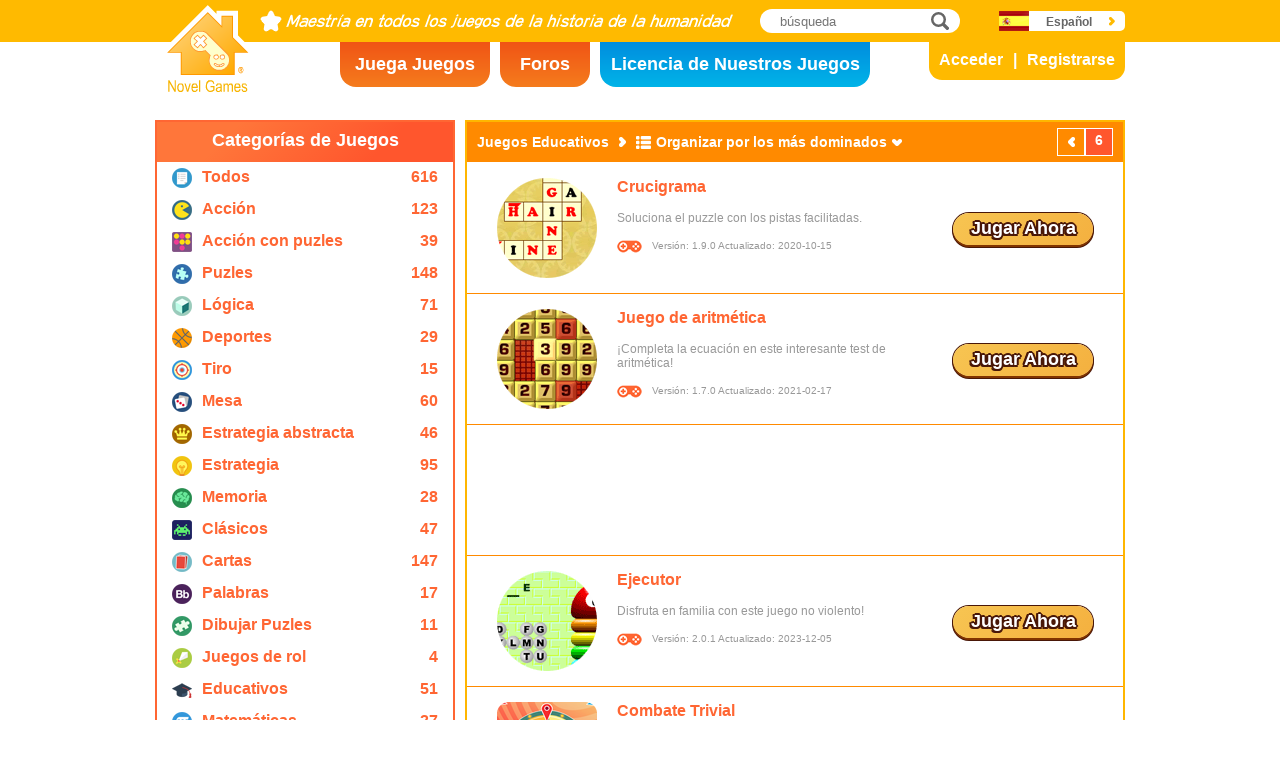

--- FILE ---
content_type: text/html; charset=utf8
request_url: https://www.novelgames.com/es/educational-games/sort-mastered-popularity/page-6/
body_size: 4458
content:
<!DOCTYPE html>
<html lang="es">
<head>
<meta charset="utf-8">
<meta name="robots" content="all" />
<title>Juegos Educativos | Novel Games</title>
<meta name="viewport" content="width=device-width, initial-scale=1" />
<meta property="og:title" content="Juegos Educativos | Novel Games" />
<meta property="og:type" content="website" />
<meta property="og:image" content="https://staticz.novelgames.com/style/default/logo.png" />
<meta property="og:url" content="https://www.novelgames.com/es/educational-games/sort-mastered-popularity/page-6/" />
<meta property="og:site_name" content="Novel Games" />
<meta property="og:description" content="Juega nuestros juegos individuales gratuitos. Las Categorías incluyen acción, disparos, estrategía, puzles y más. ¡Juegos nuevos serán añadidos cada mes!;" />
<meta property="fb:app_id" content="10365647342" />
<meta name="keywords" content="juegos pequeños flash, juegos gratuitos, juegos flash gratuitos, juegos pequeños, juegos informales, juegos infantiles seguros,  juegos no violentos, juegos online, juego online, juegos gratuitos, juego gratuito, juegos de ordenador, juegos, juego, jugador, juego para un solo jugador, juegos individuales" />
<meta name="description" content="Juega nuestros juegos individuales gratuitos. Las Categorías incluyen acción, disparos, estrategía, puzles y más. ¡Juegos nuevos serán añadidos cada mes!;" />
<meta name="classification" content="Computer Multimedia" />
<meta name="rating" content="Safe For Kids" />
<meta name="copyright" content="2001 - 2026 Novel Games" />
<link rel="canonical" href="https://www.novelgames.com/es/educational-games/sort-mastered-popularity/page-6/"/>
<link rel="icon" type="image/vnd.microsoft.icon" sizes="64x64" href="/es/favicon.ico" />
<link rel="apple-touch-icon" type="image/png" sizes="180x180" href="/es/apple-touch-icon.png" />
<link rel="image_src" href="https://staticz.novelgames.com/style/default/logo.png" />
<link rel="stylesheet" media="(min-width:980px)" href="https://staticz.novelgames.com/style/default/common.25.css" type="text/css" />
<link rel="stylesheet" media="(min-width:980px)" href="https://staticz.novelgames.com/style/default/common_s.10.css" type="text/css" />
<link rel="stylesheet" media="(min-width:750px) and (max-width:979px)" href="https://staticz.novelgames.com/style/default/common750.9.css" type="text/css" />
<link rel="stylesheet" media="(min-width:750px) and (max-width:979px)" href="https://staticz.novelgames.com/style/default/common750_s.css" type="text/css" />
<link rel="stylesheet" media="(max-width:749px)" href="https://staticz.novelgames.com/style/default/common320.8.css" type="text/css" />
<link rel="stylesheet" media="(max-width:749px)" href="https://staticz.novelgames.com/style/default/common320_s.css" type="text/css" />
<link rel="stylesheet" media="(min-width:980px)" href="https://staticz.novelgames.com/style/default/categories.5.css" type="text/css" />
<link rel="stylesheet" media="(min-width:980px)" href="https://staticz.novelgames.com/style/default/gamelist.20.css" type="text/css" />
<link rel="stylesheet" media="(min-width:750px) and (max-width:979px)" href="https://staticz.novelgames.com/style/default/categories.5.css" type="text/css" />
<link rel="stylesheet" media="(min-width:750px) and (max-width:979px)" href="https://staticz.novelgames.com/style/default/gamelist750.8.css" type="text/css" />
<link rel="stylesheet" media="(min-width:750px) and (max-width:979px)" href="https://staticz.novelgames.com/style/default/gamelist750_s.css" type="text/css" />
<link rel="stylesheet" media="(max-width:749px)" href="https://staticz.novelgames.com/style/default/categories.5.css" type="text/css" />
<link rel="stylesheet" media="(max-width:749px)" href="https://staticz.novelgames.com/style/default/gamelist320.9.css" type="text/css" />
<link rel="alternate" type="application/rss+xml" title="Maestría en todos los juegos de la historia de la humanidad | Novel Games" href="https://www.novelgames.com/es/rss/" />
<link rel="alternate" hreflang="en" href="https://www.novelgames.com/en/educational-games/sort-mastered-popularity/page-6/" />
<link rel="alternate" hreflang="zh-HK" href="https://www.novelgames.com/zh-HK/educational-games/sort-mastered-popularity/page-6/" />
<link rel="alternate" hreflang="zh-TW" href="https://www.novelgames.com/zh-HK/educational-games/sort-mastered-popularity/page-6/" />
<link rel="alternate" hreflang="zh-MO" href="https://www.novelgames.com/zh-HK/educational-games/sort-mastered-popularity/page-6/" />
<link rel="alternate" hreflang="zh" href="https://www.novelgames.com/zh/educational-games/sort-mastered-popularity/page-6/" />
<link rel="alternate" hreflang="es" href="https://www.novelgames.com/es/educational-games/sort-mastered-popularity/page-6/" />
<link rel="alternate" hreflang="ja" href="https://www.novelgames.com/ja/educational-games/sort-mastered-popularity/page-6/" />
<link rel="alternate" hreflang="pt" href="https://www.novelgames.com/pt/educational-games/sort-mastered-popularity/page-6/" />
<link rel="alternate" hreflang="de" href="https://www.novelgames.com/de/educational-games/sort-mastered-popularity/page-6/" />
<link rel="alternate" hreflang="ar" href="https://www.novelgames.com/ar/educational-games/sort-mastered-popularity/page-6/" />
<link rel="alternate" hreflang="fr" href="https://www.novelgames.com/fr/educational-games/sort-mastered-popularity/page-6/" />
<link rel="alternate" hreflang="ru" href="https://www.novelgames.com/ru/educational-games/sort-mastered-popularity/page-6/" />
<link rel="alternate" hreflang="ko" href="https://www.novelgames.com/ko/educational-games/sort-mastered-popularity/page-6/" />
<link rel="alternate" hreflang="hi" href="https://www.novelgames.com/hi/educational-games/sort-mastered-popularity/page-6/" />
<script type="application/ld+json">
{
	"@context" : "http://schema.org",
	"@type" : "Organization",
	"url" : "https://www.novelgames.com",
	"logo" : "https://staticz.novelgames.com/logo.png",
	"contactPoint" : [{
		"@type" : "ContactPoint",
		"telephone" : "+852 27860761",
		"contactType" : "customer service"
	}],
	"sameAs" : [
		"https://www.facebook.com/novelgames",
		"https://www.instagram.com/novel_games",
		"https://twitter.com/Novel_Games",
		"https://www.linkedin.com/company/novel-games-limited"
	]
}
</script>
<script type="application/ld+json">
{
	"@context" : "http://schema.org",
	"@type" : "WebSite",
	"url" : "https://www.novelgames.com",
	"name" : "Novel Games",
	"potentialAction": {
		"@type": "SearchAction",
		"target": "https://www.novelgames.com/search/?s={search_term_string}",
		"query-input": "required name=search_term_string"
	}
}
</script>
<script type="application/ld+json">
{
	"@context" : "http://schema.org",
	"@type" : "BreadcrumbList",
	"itemListElement" : [
		{
			"@type" : "ListItem",
			"position" : 1,
			"item" : {
				"@id" : "https://www.novelgames.com",
				"name" : "Novel Games"
			}
		}
		,{
			"@type" : "ListItem",
			"position" : 2,
			"item" : {
				"@id" : "https://www.novelgames.com/es/games/",
				"name" : "Todos los Juegos"			}
		}
		,{
			"@type" : "ListItem",
			"position" : 3,
			"item" : {
				"@id" : "https://www.novelgames.com/es/educational-games/sort-mastered-popularity/page-6/",
				"name" : "Juegos Educativos"			}
		}
	]
}
</script>
<script type="text/JavaScript" src="https://et.novelgames.com/ads.js?adTagUrl=" defer></script>
<script type="text/JavaScript" src="https://et.novelgames.com/displayEt.js" data-language="es"  defer></script>
<script type="text/JavaScript" src="/es/javascript/common.js" defer></script>
<script type="text/JavaScript" src="/es/javascript/gamelist.js" defer></script>
<script type="text/JavaScript" src="/es/javascript/gameindexpage.js" defer></script>
<!-- Global site tag (gtag.js) - Google Analytics -->
<script async src="https://www.googletagmanager.com/gtag/js?id=G-ZVEKDV2CF7"></script>
<script>
	window.dataLayer = window.dataLayer || [];
	function gtag(){dataLayer.push(arguments);}
	gtag('js', new Date());

	gtag('config', 'G-ZVEKDV2CF7');
</script>
</head>
<body>
<header id="commonHeader">
	<a id="commonLogo" href="https://www.novelgames.com/es/" title="Novel Games">Novel Games</a>
	<div id="commonTagLine">Maestría en todos los juegos de la historia de la humanidad</div>
	<search>
		<input id="commonSearchInput" type="search" placeholder="búsqueda"/>
		<a id="commonSearchButton" href="https://www.novelgames.com/es/search/" title="búsqueda">búsqueda</a>
	</search>
	<nav>
		<a id="commonTabGames" href="https://www.novelgames.com/es/games/" title="Juega Juegos">Juega Juegos</a>
		<a id="commonTabForums" href="https://www.novelgames.com/es/forums/" title="Foros">Foros</a>
		<a id="commonTabLicense" href="https://license.novelgames.com/" title="Licencia de Nuestros Juegos">Licencia de Nuestros Juegos</a>
	</nav>
	<div id="commonNotLoggedIn">
		<a id="commonLoginButton" href="https://account.novelgames.com/es/?redirect=https%3A%2F%2Fwww.novelgames.com%2Fes%2Feducational-games%2Fsort-mastered-popularity%2Fpage-6%2F" title="Acceder">Acceder</a>
		<a id="commonRegisterButton" href="https://account.novelgames.com/es/register/?redirect=https%3A%2F%2Fwww.novelgames.com%2Fes%2Feducational-games%2Fsort-mastered-popularity%2Fpage-6%2F" title="Registrarse">Registrarse</a>
	</div>
	<div id="commonLoggedIn">
		<a id="commonLoggedInPicture"></a>
		<a id="commonLoggedInName">Name</a>
		<div id="commonLoggedInStars">0 / 2735</div>
		<div id="commonLoggedInCoins">0</div>
		<a id="commonLoggedInNotificationsIcon" title="Notifications">Notificaciones</a>
		<div id="commonLoggedInNotificationsCount">99</div>
	</div>
	<div id="commonAccountPopup">
		<h2>Tu cuenta</h2>
		<a id="commonAccountSettingsButton" href="https://account.novelgames.com/es/?redirect=https%3A%2F%2Fwww.novelgames.com%2Fes%2Feducational-games%2Fsort-mastered-popularity%2Fpage-6%2F">Ajustes</a>
		<a id="commonAccountLogoutButton" href="https://account.novelgames.com/es/members/logout.php">Salir</a>
		<div id="commonAccountLoadingIcon"></div>
	</div>
	<div id="commonNotificationsPopup">
		<h2>Notificaciones</h2>
		<div id="commonNotificationsNone">No tienes nuevas notificaciones.</div>
		<div id="commonNotificationsList"></div>
	</div>
	<button type="button" id="commonLanguage" title="Español">Español</button>
	<div id="commonLanguagePopup">
		<h2>Idioma</h2>
		<a id="commonLanguageLink_e" href="https://www.novelgames.com/en/educational-games/sort-mastered-popularity/page-6/" title="English">English</a>
		<a id="commonLanguageLink_c" href="https://www.novelgames.com/zh-HK/educational-games/sort-mastered-popularity/page-6/" title="繁體中文">繁體中文</a>
		<a id="commonLanguageLink_sc" href="https://www.novelgames.com/zh/educational-games/sort-mastered-popularity/page-6/" title="简体中文">简体中文</a>
		<a id="commonLanguageLink_j" href="https://www.novelgames.com/ja/educational-games/sort-mastered-popularity/page-6/" title="日本語">日本語</a>
		<a id="commonLanguageLink_p" href="https://www.novelgames.com/pt/educational-games/sort-mastered-popularity/page-6/" title="Português">Português</a>
		<a id="commonLanguageLink_g" href="https://www.novelgames.com/de/educational-games/sort-mastered-popularity/page-6/" title="Deutsch">Deutsch</a>
		<a id="commonLanguageLink_a" href="https://www.novelgames.com/ar/educational-games/sort-mastered-popularity/page-6/" title="العربية">العربية</a>
		<a id="commonLanguageLink_f" href="https://www.novelgames.com/fr/educational-games/sort-mastered-popularity/page-6/" title="français">français</a>
		<a id="commonLanguageLink_r" href="https://www.novelgames.com/ru/educational-games/sort-mastered-popularity/page-6/" title="Русский">Русский</a>
		<a id="commonLanguageLink_k" href="https://www.novelgames.com/ko/educational-games/sort-mastered-popularity/page-6/" title="한국어">한국어</a>
		<a id="commonLanguageLink_i" href="https://www.novelgames.com/hi/educational-games/sort-mastered-popularity/page-6/" title="भारतीय">भारतीय</a>
	</div>
	<a id="commonMenuButton" title="Menú">Menú</a>
</header>
<main id="commonMain"><div id="gamelist">
	<section id="gamelistCategories">
		<h2>Categorías de Juegos</h2>
		<nav id="gamelistCategoriesContent">
			<a class="gamelistCategory categoriesIconAll" href="/es/games/sort-mastered-popularity/" title="Todos los Juegos">
				<div class="gamelistCategoryName">Todos</div>
				<div class="gamelistCategoryCount">616</div>
			</a>
			<a class="gamelistCategory categoriesIcon-action" href="/es/action-games/sort-mastered-popularity/" title="Juegos de Acción">
				<div class="gamelistCategoryName">Acción</div>
				<div class="gamelistCategoryCount">123</div>
			</a>
			<a class="gamelistCategory categoriesIcon-action-puzzle" href="/es/action-puzzle-games/sort-mastered-popularity/" title="Juegos de Acción con Puzles">
				<div class="gamelistCategoryName">Acción con puzles</div>
				<div class="gamelistCategoryCount">39</div>
			</a>
			<a class="gamelistCategory categoriesIcon-puzzle" href="/es/puzzle-games/sort-mastered-popularity/" title="Juegos de Puzles">
				<div class="gamelistCategoryName">Puzles</div>
				<div class="gamelistCategoryCount">148</div>
			</a>
			<a class="gamelistCategory categoriesIcon-logic" href="/es/logic-games/sort-mastered-popularity/" title="Juegos de Lógica">
				<div class="gamelistCategoryName">Lógica</div>
				<div class="gamelistCategoryCount">71</div>
			</a>
			<a class="gamelistCategory categoriesIcon-sports" href="/es/sports-games/sort-mastered-popularity/" title="Juegos de Deportes">
				<div class="gamelistCategoryName">Deportes</div>
				<div class="gamelistCategoryCount">29</div>
			</a>
			<a class="gamelistCategory categoriesIcon-shooting" href="/es/shooting-games/sort-mastered-popularity/" title="Juegos de Tiros">
				<div class="gamelistCategoryName">Tiro</div>
				<div class="gamelistCategoryCount">15</div>
			</a>
			<a class="gamelistCategory categoriesIcon-board" href="/es/board-games/sort-mastered-popularity/" title="Juegos de Mesa">
				<div class="gamelistCategoryName">Mesa</div>
				<div class="gamelistCategoryCount">60</div>
			</a>
			<a class="gamelistCategory categoriesIcon-abstract-strategy" href="/es/abstract-strategy-games/sort-mastered-popularity/" title="Juegos de Estrategía Abstracta">
				<div class="gamelistCategoryName">Estrategia abstracta</div>
				<div class="gamelistCategoryCount">46</div>
			</a>
			<a class="gamelistCategory categoriesIcon-strategy" href="/es/strategy-games/sort-mastered-popularity/" title="Juegos de Estrategía">
				<div class="gamelistCategoryName">Estrategia</div>
				<div class="gamelistCategoryCount">95</div>
			</a>
			<a class="gamelistCategory categoriesIcon-memory" href="/es/memory-games/sort-mastered-popularity/" title="Juegos de Memoria">
				<div class="gamelistCategoryName">Memoria</div>
				<div class="gamelistCategoryCount">28</div>
			</a>
			<a class="gamelistCategory categoriesIcon-classic" href="/es/classic-games/sort-mastered-popularity/" title="Juegos Clásicos">
				<div class="gamelistCategoryName">Clásicos</div>
				<div class="gamelistCategoryCount">47</div>
			</a>
			<a class="gamelistCategory categoriesIcon-card" href="/es/card-games/sort-mastered-popularity/" title="Juegos de Cartas">
				<div class="gamelistCategoryName">Cartas</div>
				<div class="gamelistCategoryCount">147</div>
			</a>
			<a class="gamelistCategory categoriesIcon-word" href="/es/word-games/sort-mastered-popularity/" title="Juegos de Palabras">
				<div class="gamelistCategoryName">Palabras</div>
				<div class="gamelistCategoryCount">17</div>
			</a>
			<a class="gamelistCategory categoriesIcon-picture-puzzle" href="/es/picture-puzzle-games/sort-mastered-popularity/" title="Juegos de Dibujar Puzles">
				<div class="gamelistCategoryName">Dibujar Puzles</div>
				<div class="gamelistCategoryCount">11</div>
			</a>
			<a class="gamelistCategory categoriesIcon-role-playing" href="/es/role-playing-games/sort-mastered-popularity/" title="Juegos de Rol">
				<div class="gamelistCategoryName">Juegos de rol</div>
				<div class="gamelistCategoryCount">4</div>
			</a>
			<a class="gamelistCategory categoriesIcon-educational" href="/es/educational-games/sort-mastered-popularity/" title="Juegos Educativos">
				<div class="gamelistCategoryName">Educativos</div>
				<div class="gamelistCategoryCount">51</div>
			</a>
			<a class="gamelistCategory categoriesIcon-math" href="/es/math-games/sort-mastered-popularity/" title="Juegos de Matemáticas">
				<div class="gamelistCategoryName">Matemáticas</div>
				<div class="gamelistCategoryCount">27</div>
			</a>
			<a class="gamelistCategory categoriesIcon-music" href="/es/music-games/sort-mastered-popularity/" title="Juegos de Música">
				<div class="gamelistCategoryName">Música</div>
				<div class="gamelistCategoryCount">3</div>
			</a>
			<a class="gamelistCategory categoriesIcon-design" href="/es/design-games/sort-mastered-popularity/" title="Juegos de Dibujar">
				<div class="gamelistCategoryName">Dibujar</div>
				<div class="gamelistCategoryCount">3</div>
			</a>
			<a class="gamelistCategory categoriesIcon-maze" href="/es/maze-games/sort-mastered-popularity/" title="Juegos de Laberintos">
				<div class="gamelistCategoryName">Laberinto</div>
				<div class="gamelistCategoryCount">8</div>
			</a>
			<a class="gamelistCategory categoriesIcon-eyesight" href="/es/eyesight-games/sort-mastered-popularity/" title="Juegos de Visión">
				<div class="gamelistCategoryName">Visión</div>
				<div class="gamelistCategoryCount">10</div>
			</a>
			<a class="gamelistCategory categoriesIcon-sudoku" href="/es/sudoku-games/sort-mastered-popularity/" title="Juegos de Sudoku">
				<div class="gamelistCategoryName">Sudoku</div>
				<div class="gamelistCategoryCount">15</div>
			</a>
			<a class="gamelistCategory categoriesIcon-quiz" href="/es/quiz-games/sort-mastered-popularity/" title="Juegos de Concursos">
				<div class="gamelistCategoryName">Concursos</div>
				<div class="gamelistCategoryCount">7</div>
			</a>
			<a class="gamelistCategory categoriesIcon-typing" href="/es/typing-games/sort-mastered-popularity/" title="Juegos de Mecanografía">
				<div class="gamelistCategoryName">Mecanografía</div>
				<div class="gamelistCategoryCount">4</div>
			</a>
			<a class="gamelistCategory categoriesIcon-driving" href="/es/driving-games/sort-mastered-popularity/" title="Juegos de Conducción">
				<div class="gamelistCategoryName">Conducción</div>
				<div class="gamelistCategoryCount">6</div>
			</a>
			<a class="gamelistCategory categoriesIcon-casino" href="/es/casino-games/sort-mastered-popularity/" title="Juegos de casino">
				<div class="gamelistCategoryName">Casino</div>
				<div class="gamelistCategoryCount">4</div>
			</a>
			<a class="gamelistCategory categoriesIconSpGames" href="/es/single-player-games/sort-mastered-popularity/" title="Juegos Individuales">
				<div class="gamelistCategoryName">Un jugador</div>
				<div class="gamelistCategoryCount">547</div>
			</a>
			<a class="gamelistCategory categoriesIconMpGames" href="/es/multi-player-games/sort-mastered-popularity/" title="Juegos Multijugadores">
				<div class="gamelistCategoryName">Multijugador</div>
				<div class="gamelistCategoryCount">69</div>
			</a>
		</nav>
	</section>
	<span class="commonEt gamelistEtBottomLeftHolder" data-et-slot-name="gameListBottomLeft"></span>
	<ins class="commonEt gamelistEtBottomLeft750Holder" data-et-slot-name="gameListBottomLeft750"></ins>
	<div id="gamelistGames">
		<h2>Juegos Educativos</h2>
		<a id="gamelistSort">Organizar por los más dominados</a>
		<div id="gamelistSortPopup">
			<a href="https://www.novelgames.com/es/educational-games/">Ordenar por Fecha</a>
			<a href="https://www.novelgames.com/es/educational-games/sort-popularity/">Ordenar por Popularidad</a>
			<a href="https://www.novelgames.com/es/educational-games/sort-name/">Ordenar por Nombre</a>
			<a href="https://www.novelgames.com/es/educational-games/sort-mastery/">Organizar por niveles de maestría</a>
			<div class="gamelistSortPopup_selected">Organizar por los más dominados</div>
		</div>
		<div id="gamelistPagesTop">
			<a class="commonPreviousPageNoText" href="https://www.novelgames.com/es/educational-games/sort-mastered-popularity/page-5/" title="Previos" >Previos</a>
				<div class="commonPage_active">6</div>
				<a class="commonNextPageNoText" href="https://www.novelgames.com/es/educational-games/sort-mastered-popularity/page-7/" title="Próximos"  style="display:none">Próximos</a>
		</div>
			<div id="gamelistGamesContents">
				<section class="gamelistGame commonTemplate">
					<a class="gamelistGameIcon" href="" title=""><img src="" width="100" height="100" alt="" /></a>
					<h2 class="gamelistGameName"><a href="" title=""></a></h2>
					<div class="gamelistGameDescriptions"></div>
					<div id="commonGameVersion_" class="commonGameVersion">Versión: #[VERSION] Actualizado: #[DATE]</div>
					<div id="commonMasteryLevel_" class="commonMasteryLevel">Tu nivel de maestría:</div>
					<div id="commonOnlinePlayersText_" class="commonOnlinePlayersText">Jugadores Online: ?</div>
					<a class="commonPlayNowButton" href="" title="Jugar Ahora">Jugar Ahora</a>
					<div class="commonNewIcon">Nuevo</div>
					<div class="commonUpdatedIcon">Actualizado</div>
				</section>
				<div class="commonEt gamelistGame commonTemplate gamelistEtInFeed" data-et-slot-name="gameListInFeed"></div>
				<div class="commonEt gamelistGame commonTemplate gamelistEtInFeed750" data-et-slot-name="gameListInFeed750"></div>
				<div class="commonEt gamelistGame commonTemplate gamelistEtInFeed320" data-et-slot-name="gameListInFeed320"></div>
		</div>
		<div id="gamelistLoading" style="display:block"></div>
		<div id="gamelistBottom">
		<div id="gamelistPagesBottom">
			<a class="commonPreviousPage" href="https://www.novelgames.com/es/educational-games/sort-mastered-popularity/page-5/" title="Previos" >Previos</a>
				<a class="commonPage" href="https://www.novelgames.com/es/educational-games/sort-mastered-popularity/" title="1">1</a>
				<div class="commonPage_dots">...</div>
				<a class="commonPage" href="https://www.novelgames.com/es/educational-games/sort-mastered-popularity/page-4/" title="4">4</a>
				<a class="commonPage" href="https://www.novelgames.com/es/educational-games/sort-mastered-popularity/page-5/" title="5">5</a>
				<div class="commonPage_active">6</div>
				<a class="commonPage commonTemplate" href="https://www.novelgames.com/es/educational-games/sort-mastered-popularity/page-99/" title="99">99</a>
				<div class="commonPage_active commonTemplate">99</div>
				<div class="commonPage_dots commonTemplate">...</div>
				<a class="commonNextPage" href="https://www.novelgames.com/es/educational-games/sort-mastered-popularity/page-7/" title="Próximos"  style="display:none">Próximos</a>
		</div>
			</div>
	</div></div>
</main>
<footer id="commonFooter">
	<a id="commonFooterFacebookIcon" href="https://www.facebook.com/novelgames" title="Facebook">Facebook</a>
	<a id="commonFooterInstagramIcon" href="https://www.instagram.com/novel_games" title="Instagram">Instagram</a>
	<a id="commonFooterTwitterIcon" href="https://twitter.com/Novel_Games" title="Twitter">Twitter</a>
	<a id="commonFooterLinkedInIcon" href="https://www.linkedin.com/company/novel-games-limited" title="LinkedIn">LinkedIn</a>
	<a id="commonFooterRSSIcon" href="https://www.novelgames.com/es/rss/" title="RSS">RSS</a>

	<nav id="commonFooterLinks">
		<a href="https://www.novelgames.com/es/suggestagame/" >Sugerir un Juego</a><a
		href="https://www.novelgames.com/es/contactus/">Contacte con Nosotros</a><a
		href="https://www.novelgames.com/es/adreports/" >Informa de anuncios inapropiados</a><a
		href="https://www.novelgames.com/es/sitemap/">Mapa del Sitio</a><a
		href="https://www.novelgames.com/es/pressreleases/">Comunicados de Prensa</a><a
		href="https://www.novelgames.com/es/aboutus/" >Acerca de Nosotros</a><a
		href="https://www.novelgames.com/es/career/" >Oportunidades de Trabajo</a><a
		href="https://www.novelgames.com/es/privacystatement/">Estado de Privacidad</a>
	</nav>
	
	<div id="commonCopyright">Copyright &copy; 2001 - 2026 Novel Games Limited. Todos los derechos reservados.</div>
	<div id="commonTrademark">Las marcas comerciales mencionadas son propiedad de sus respectivos propietarios.</div>
</footer>
</body>
</html>

--- FILE ---
content_type: text/html; charset=utf-8
request_url: https://www.google.com/recaptcha/api2/aframe
body_size: 220
content:
<!DOCTYPE HTML><html><head><meta http-equiv="content-type" content="text/html; charset=UTF-8"></head><body><script nonce="uUurkpn6FSiolKe5pICVAg">/** Anti-fraud and anti-abuse applications only. See google.com/recaptcha */ try{var clients={'sodar':'https://pagead2.googlesyndication.com/pagead/sodar?'};window.addEventListener("message",function(a){try{if(a.source===window.parent){var b=JSON.parse(a.data);var c=clients[b['id']];if(c){var d=document.createElement('img');d.src=c+b['params']+'&rc='+(localStorage.getItem("rc::a")?sessionStorage.getItem("rc::b"):"");window.document.body.appendChild(d);sessionStorage.setItem("rc::e",parseInt(sessionStorage.getItem("rc::e")||0)+1);localStorage.setItem("rc::h",'1768760295793');}}}catch(b){}});window.parent.postMessage("_grecaptcha_ready", "*");}catch(b){}</script></body></html>

--- FILE ---
content_type: text/css;charset=UTF-8
request_url: https://staticz.novelgames.com/style/default/common_s.10.css
body_size: 152
content:
#commonLogo {
	background-image:url(common_s.webp), linear-gradient(white,white), url(common.webp);
}
#commonTagLine {
	width:473px;
	height:0px;
	padding-top:22px;
	overflow:hidden;
	background:url(common_s.webp) no-repeat -82px -1px;
}

#commonTabGames {
	position:absolute;
	left:calc(50% - 300px);
	top:42px;
	width:150px;
	padding-top:12px;
	height:33px;
}
#commonTabForums {
	position:absolute;
	left:calc(50% - 140px);
	top:42px;
	width:90px;
	padding-top:12px;
	height:33px;
}
#commonTabLicense {
	position:absolute;
	left:calc(50% - 40px);
	top:42px;
	width:270px;
	padding-top:12px;
	height:33px;
}
#commonLanguage {
	background-position:110px 6px, 30px 0px, -1px -98px;
}

--- FILE ---
content_type: text/css;charset=UTF-8
request_url: https://staticz.novelgames.com/style/default/common750_s.css
body_size: 54
content:
#commonTabGames {
	position:absolute;
	left:calc(50% - 365px);
	top:42px;
	width:150px;
	padding-top:12px;
	height:33px;
}
#commonTabForums {
	position:absolute;
	left:calc(50% - 205px);
	top:42px;
	width:90px;
	padding-top:12px;
	height:33px;
}
#commonTabLicense {
	position:absolute;
	left:calc(50% - 105px);
	top:42px;
	width:180px;
	height:43px;
	padding-top:2px;
}
#commonLanguage {
	background-position:110px 6px, 30px 0px, -1px -98px;
}

--- FILE ---
content_type: text/css;charset=UTF-8
request_url: https://staticz.novelgames.com/style/default/common320_s.css
body_size: -79
content:
#commonMenuLanguage {
	background-position:30px 0px, -1px -98px;
}

--- FILE ---
content_type: text/xml;charset=UTF-8
request_url: https://wwws.novelgames.com/en/games/getOnlinePlayers.php?gameIDs=trivia,prime
body_size: 83
content:
<GAMEINFOS>
<GAMEINFO gameID="trivia" noOfPlayers="1" /><GAMEINFO gameID="prime" noOfPlayers="1" /></GAMEINFOS>